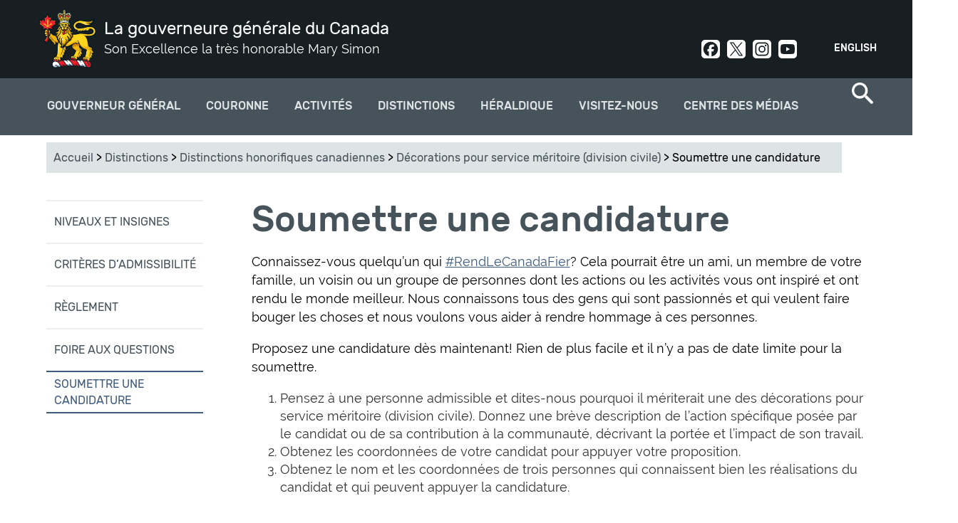

--- FILE ---
content_type: text/html; charset=utf-8
request_url: https://www.gg.ca/fr/distinctions/distinctions-canadiennes/decorations-pour-service-meritoire-division-civile/soumettre-une-candidature
body_size: 12338
content:
<!DOCTYPE html>
<!--[if lt IE 7]><html class="lt-ie9 lt-ie8 lt-ie7" lang="fr" dir="ltr"><![endif]-->
<!--[if IE 7]><html class="lt-ie9 lt-ie8" lang="fr" dir="ltr"><![endif]-->
<!--[if IE 8]><html class="lt-ie9" lang="fr" dir="ltr"><![endif]-->
<!--[if gt IE 8]><!--><html lang="fr" dir="ltr" prefix="og: http://ogp.me/ns# article: http://ogp.me/ns/article# book: http://ogp.me/ns/book# profile: http://ogp.me/ns/profile# video: http://ogp.me/ns/video# product: http://ogp.me/ns/product# content: http://purl.org/rss/1.0/modules/content/ dc: http://purl.org/dc/terms/ foaf: http://xmlns.com/foaf/0.1/ rdfs: http://www.w3.org/2000/01/rdf-schema# sioc: http://rdfs.org/sioc/ns# sioct: http://rdfs.org/sioc/types# skos: http://www.w3.org/2004/02/skos/core# xsd: http://www.w3.org/2001/XMLSchema#"><!--<![endif]-->
<head>
<meta charset="utf-8" />
<link rel="shortcut icon" href="https://www.gg.ca/sites/all/themes/osgg_full_width/favicon.ico" type="image/vnd.microsoft.icon" />
<meta name="viewport" content="width=device-width, initial-scale=1.0, user-scalable=yes" />
<meta name="description" content="Connaissez-vous quelqu’un qui #RendLeCanadaFier?" />
<meta name="MobileOptimized" content="width" />
<meta name="HandheldFriendly" content="1" />
<meta name="apple-mobile-web-app-capable" content="yes" />
<meta name="generator" content="Drupal 7 (http://drupal.org)" />
<link rel="canonical" href="https://www.gg.ca/fr/distinctions/distinctions-canadiennes/decorations-pour-service-meritoire-division-civile/soumettre-une-candidature" />
<link rel="shortlink" href="https://www.gg.ca/fr/node/9125" />
<meta property="og:site_name" content="La gouverneure générale du Canada" />
<meta property="og:type" content="article" />
<meta property="og:title" content="Soumettre une candidature" />
<meta property="og:url" content="https://www.gg.ca/fr/distinctions/distinctions-canadiennes/decorations-pour-service-meritoire-division-civile/soumettre-une-candidature" />
<meta property="og:description" content="Connaissez-vous quelqu’un qui #RendLeCanadaFier?" />
<meta property="og:updated_time" content="2025-04-17T08:15:19-04:00" />
<meta name="twitter:card" content="summary" />
<meta name="twitter:title" content="Soumettre une candidature" />
<meta name="twitter:url" content="https://www.gg.ca/fr/distinctions/distinctions-canadiennes/decorations-pour-service-meritoire-division-civile/soumettre-une-candidature" />
<meta name="twitter:description" content="Connaissez-vous quelqu’un qui #RendLeCanadaFier?" />
<meta property="article:published_time" content="2017-09-29T17:28:00-04:00" />
<meta property="article:modified_time" content="2025-04-17T08:15:19-04:00" />
<meta name="dcterms.title" content="Soumettre une candidature" />
<meta name="dcterms.creator" content="Bureau du secrétaire du gouverneur général" />
<meta name="dcterms.description" content="Connaissez-vous quelqu’un qui #RendLeCanadaFier?" />
<meta name="dcterms.type" content="Text" />
<meta name="dcterms.format" content="text/html" />
<meta name="dcterms.identifier" content="https://www.gg.ca/fr/distinctions/distinctions-canadiennes/decorations-pour-service-meritoire-division-civile/soumettre-une-candidature" />
<meta name="dcterms.language" content="fra" />
<meta name="dcterms.created" content="2017-09-29T17:28-04:00" />
<meta name="dcterms.modified" content="2025-04-17T08:15-04:00" />
<meta name="dcterms.spatial" content="Canada" />
<title>Soumettre une candidature | La gouverneure générale du Canada</title>
<link type="text/css" rel="stylesheet" href="https://www.gg.ca/sites/default/files/css/css_xE-rWrJf-fncB6ztZfd2huxqgxu4WO-qwma6Xer30m4.css" media="all" />
<link type="text/css" rel="stylesheet" href="https://www.gg.ca/sites/default/files/css/css_DHcXHPYBSjIVaCQZEG4ZlpLkvslnFlBCnQUCzlbRBio.css" media="all" />
<link type="text/css" rel="stylesheet" href="https://www.gg.ca/sites/default/files/css/css_BHJ3NNIx4HFdf3j21CaFrmkQBpgMyQLx2oVNMXFUe40.css" media="all" />
<link type="text/css" rel="stylesheet" href="https://www.gg.ca/sites/default/files/css/css_j3yj1epq62xPBM8-TobN6iub7M2CSsCwy1g3T0MDDY8.css" media="all" />
<link type="text/css" rel="stylesheet" href="https://www.gg.ca/sites/default/files/css/css_uf--z9gGcss5s-hGrBImL3Y9tWw14XGYf1k6U8EuX6w.css" media="screen" />
<link type="text/css" rel="stylesheet" href="https://www.gg.ca/sites/default/files/css/css_Z5-kuuxY1e3RYpeakE_hvT_jaS83pe-MMBJo3rMU254.css" media="print" />
<link type="text/css" rel="stylesheet" href="https://www.gg.ca/sites/default/files/css/css_lQCoGlkVBGKmE0Tdn-E8WbW4BpHfrQVKPFBgqkW1WN8.css" media="only screen" />

<!--[if lt IE 9]>
<link type="text/css" rel="stylesheet" href="https://www.gg.ca/sites/default/files/css/css_QIye3pJrGzaCW_TIVpJ5ZzZ1N80uMZjSf20oKJA-BLU.css" media="screen" />
<![endif]-->
<script type="text/javascript">
<!--//--><![CDATA[//><!--
(function(h,o,t,j,a,r){
  h.hj=h.hj||function(){(h.hj.q=h.hj.q||[]).push(arguments)};
  h._hjSettings={hjid:"1894509",hjsv:"6"};
  a=o.getElementsByTagName('head')[0];
  r=o.createElement('script');r.async=1;
  r.src=t+h._hjSettings.hjid+j+h._hjSettings.hjsv;
  a.appendChild(r);
})(window,document,'//static.hotjar.com/c/hotjar-','.js?sv=');
//--><!]]>
</script>
<script type="text/javascript" src="https://www.gg.ca/sites/default/files/js/js_1llt-gMhEYyB1iUrUNNFv553qFTKGAbfxXIBx5feVMU.js"></script>
<script type="text/javascript" src="https://www.gg.ca/sites/default/files/js/js_NLzQXzDLciZVK-EBRJtCH_e4TYFrjPoFW0CspUeCr-g.js"></script>
<script type="text/javascript" src="https://www.gg.ca/sites/default/files/js/js_Rn4P1TbenPK3mduJFQFo1ODJu5MPdfQKza8y3-rbqeM.js"></script>
<script type="text/javascript" src="https://www.googletagmanager.com/gtag/js?id=UA-31729933-9"></script>
<script type="text/javascript">
<!--//--><![CDATA[//><!--
window.dataLayer = window.dataLayer || [];function gtag(){dataLayer.push(arguments)};gtag("js", new Date());gtag("set", "developer_id.dMDhkMT", true);gtag("config", "UA-31729933-9", {"groups":"default"});gtag("config", "G-3LQQSV9M85", {"groups":"default"});
//--><!]]>
</script>
<script type="text/javascript" src="https://www.gg.ca/sites/default/files/js/js_ihlAPUmFlfhmrXDxA28qneB-s3gnvUoF9w5py711jvE.js"></script>
<script type="text/javascript">
<!--//--><![CDATA[//><!--
jQuery.extend(Drupal.settings, {"basePath":"\/","pathPrefix":"fr\/","setHasJsCookie":0,"ajaxPageState":{"theme":"osgg_full_width","theme_token":"a6sbULmhTpVnALjNiA1IVw2BY9i_gfV0TCfYzFPUt8k","jquery_version":"2.1","js":{"sites\/all\/themes\/osgg_full_width\/wet\/js\/wet-boew.js":1,"sites\/all\/modules\/custom\/osgg_wet4_lightbox\/js\/osgg_wet4_lightbox.js":1,"sites\/all\/modules\/custom\/osgg_layouts\/layouts\/panels\/osgg_footer_full_width\/osgg_footer_full_width.js":1,"sites\/all\/modules\/custom\/osgg_field_formatters\/osgg_field_formatters.js":1,"sites\/all\/modules\/custom\/osgg_layouts\/layouts\/ckeditor\/gg-wet-video-fix.js":1,"sites\/all\/modules\/custom\/osgg_layouts\/layouts\/panels\/osgg_mosaic\/panel-tweaks.js":1,"sites\/all\/modules\/custom\/osgg_theme_overrides\/theme\/js\/gg-focusable.js":1,"sites\/all\/themes\/osgg_full_width\/wet\/js\/deps\/jquery.magnific-popup.min.js":1,"sites\/all\/libraries\/stickyjs\/jquery.sticky.js":1,"0":1,"sites\/all\/modules\/contrib\/jquery_update\/replace\/jquery\/2.1\/jquery.min.js":1,"misc\/jquery-extend-3.4.0.js":1,"misc\/jquery-html-prefilter-3.5.0-backport.js":1,"misc\/jquery.once.js":1,"misc\/drupal.js":1,"sites\/all\/modules\/contrib\/jquery_update\/replace\/ui\/ui\/minified\/jquery.ui.core.min.js":1,"sites\/all\/modules\/contrib\/jquery_update\/replace\/ui\/external\/jquery.cookie.js":1,"sites\/all\/modules\/contrib\/jquery_update\/replace\/jquery.form\/4\/jquery.form.min.js":1,"misc\/form-single-submit.js":1,"misc\/ajax.js":1,"sites\/all\/modules\/contrib\/jquery_update\/js\/jquery_update.js":1,"sites\/all\/modules\/contrib\/modal_forms\/js\/modal_forms_login.js":1,"sites\/all\/modules\/contrib\/modal_forms\/js\/modal_forms_register.js":1,"public:\/\/languages\/fr_jV6tsXdCGygOWcQz2M8VGTV8VWUB3QeYyeiR9mJEA_8.js":1,"sites\/all\/libraries\/colorbox\/jquery.colorbox-min.js":1,"sites\/all\/modules\/contrib\/colorbox\/js\/colorbox.js":1,"sites\/all\/modules\/contrib\/colorbox\/styles\/default\/colorbox_style.js":1,"misc\/progress.js":1,"sites\/all\/modules\/contrib\/ctools\/js\/modal.js":1,"sites\/all\/modules\/contrib\/modal_forms\/js\/modal_forms_popup.js":1,"sites\/all\/modules\/custom\/osgg_core\/js\/osgg_core.js":1,"sites\/all\/modules\/custom\/osgg_core\/js\/facebook_sdk.js":1,"sites\/all\/modules\/custom\/osgg_webforms\/js\/osgg_webforms.js":1,"sites\/all\/modules\/contrib\/google_analytics\/googleanalytics.js":1,"https:\/\/www.googletagmanager.com\/gtag\/js?id=UA-31729933-9":1,"1":1,"sites\/all\/themes\/osgg_full_width\/scripts\/overlapping-hero.js":1,"sites\/all\/themes\/osgg_full_width\/scripts\/twitter.js":1,"sites\/all\/themes\/osgg_full_width\/scripts\/mobile-menu.js":1,"sites\/all\/themes\/osgg_full_width\/scripts\/side-menu-borders.js":1,"sites\/all\/themes\/osgg_full_width\/scripts\/numbered-paging.js":1,"sites\/all\/themes\/osgg_full_width\/scripts\/header-tweaks.js":1},"css":{"modules\/system\/system.base.css":1,"modules\/system\/system.menus.css":1,"modules\/system\/system.messages.css":1,"modules\/system\/system.theme.css":1,"misc\/ui\/jquery.ui.core.css":1,"misc\/ui\/jquery.ui.theme.css":1,"sites\/all\/modules\/contrib\/availability_calendars\/availability_calendar.base.css":1,"public:\/\/availability_calendar\/availability_calendar.css":1,"sites\/all\/modules\/contrib\/simplenews\/simplenews.css":1,"modules\/comment\/comment.css":1,"sites\/all\/modules\/contrib\/date\/date_api\/date.css":1,"sites\/all\/modules\/contrib\/date\/date_popup\/themes\/datepicker.1.7.css":1,"modules\/field\/theme\/field.css":1,"modules\/node\/node.css":1,"sites\/all\/modules\/custom\/osgg_layouts\/ds\/osgg_inspiration_item\/osgg_inspiration_item.css":1,"sites\/all\/modules\/custom\/osgg_mosaic\/osgg_mosaic.css":1,"modules\/search\/search.css":1,"modules\/user\/user.css":1,"sites\/all\/modules\/contrib\/workflow\/workflow_admin_ui\/workflow_admin_ui.css":1,"sites\/all\/modules\/contrib\/youtube\/css\/youtube.css":1,"sites\/all\/modules\/contrib\/views\/css\/views.css":1,"sites\/all\/modules\/contrib\/ckeditor\/css\/ckeditor.css":1,"sites\/all\/modules\/contrib\/media\/modules\/media_wysiwyg\/css\/media_wysiwyg.base.css":1,"sites\/all\/modules\/contrib\/colorbox\/styles\/default\/colorbox_style.css":1,"sites\/all\/modules\/contrib\/ctools\/css\/ctools.css":1,"sites\/all\/modules\/contrib\/ctools\/css\/modal.css":1,"sites\/all\/modules\/contrib\/modal_forms\/css\/modal_forms_popup.css":1,"sites\/all\/modules\/custom\/osgg_webforms\/css\/osgg-webforms.css":1,"sites\/all\/modules\/custom\/osgg_wet4_lightbox\/css\/osgg-wet4-lightbox.css":1,"sites\/all\/modules\/contrib\/panels\/css\/panels.css":1,"sites\/all\/modules\/custom\/osgg_layouts\/layouts\/panels\/osgg_footer_full_width\/osgg_footer_full_width.css":1,"modules\/locale\/locale.css":1,"sites\/all\/modules\/contrib\/nice_menus\/css\/nice_menus.css":1,"sites\/all\/modules\/contrib\/nice_menus\/css\/nice_menus_default.css":1,"sites\/all\/themes\/adaptivetheme\/at_core\/css\/at.layout.css":1,"sites\/all\/themes\/osgg_full_width\/wet\/css\/theme.css":1,"sites\/all\/themes\/osgg_full_width\/css\/osgg-fonts.css":1,"sites\/all\/themes\/osgg_full_width\/css\/global.base.css":1,"sites\/all\/themes\/osgg_full_width\/css\/global.styles.css":1,"sites\/all\/themes\/osgg_full_width\/css\/module.header.css":1,"sites\/all\/themes\/osgg_full_width\/css\/module.left-sidebar.css":1,"sites\/all\/themes\/osgg_full_width\/css\/module.footer.css":1,"sites\/all\/themes\/osgg_full_width\/css\/module.overlapping-header-template.css":1,"sites\/all\/themes\/osgg_full_width\/css\/module.regions.css":1,"sites\/all\/themes\/osgg_full_width\/css\/module.blockquote.css":1,"sites\/all\/themes\/osgg_full_width\/css\/module.search-item.css":1,"sites\/all\/themes\/osgg_full_width\/css\/module.search-result-item.css":1,"sites\/all\/themes\/osgg_full_width\/css\/module.media-center-landing.css":1,"sites\/all\/themes\/osgg_full_width\/css\/module.cta.css":1,"sites\/all\/themes\/osgg_full_width\/css\/module.styled-classes.css":1,"sites\/all\/themes\/osgg_full_width\/css\/module.recipient-profile.css":1,"sites\/all\/themes\/osgg_full_width\/css\/module.related-content.css":1,"sites\/all\/themes\/osgg_full_width\/css\/module.alternating-images.css":1,"sites\/all\/themes\/osgg_full_width\/css\/module.views.css":1,"sites\/all\/themes\/osgg_full_width\/css\/module.gmaps.css":1,"sites\/all\/themes\/osgg_full_width\/css\/module.timeline.css":1,"sites\/all\/themes\/osgg_full_width\/css\/module.frontpage.css":1,"sites\/all\/themes\/osgg_full_width\/css\/module.participant.css":1,"sites\/all\/themes\/osgg_full_width\/css\/module.participants-listing.css":1,"sites\/all\/themes\/osgg_full_width\/css\/module.spash.css":1,"sites\/all\/themes\/osgg_full_width\/css\/module.gallery.css":1,"sites\/all\/themes\/osgg_full_width\/css\/module.nominate-landing.css":1,"sites\/all\/themes\/osgg_full_width\/css\/module.contact-forms.css":1,"sites\/all\/themes\/osgg_full_width\/css\/module.subscriptions.css":1,"sites\/all\/themes\/osgg_full_width\/css\/module.search-page.css":1,"sites\/all\/themes\/osgg_full_width\/css\/module.visit-us.css":1,"sites\/all\/themes\/osgg_full_width\/css\/module.directory-of-honours.css":1,"sites\/all\/themes\/osgg_full_width\/css\/module.quicktabs.css":1,"sites\/all\/themes\/osgg_full_width\/css\/module.see-and-do.css":1,"sites\/all\/themes\/osgg_full_width\/css\/module.official-activities.css":1,"sites\/all\/themes\/osgg_full_width\/css\/owlcarousel.css":1,"sites\/all\/themes\/osgg_full_width\/css\/module.breadcrumbs.css":1,"sites\/all\/themes\/osgg_full_width\/css\/custom.styles.css":1,"sites\/all\/themes\/osgg_full_width\/css\/module.inspiration.css":1,"sites\/all\/themes\/osgg_full_width\/css\/module.pubreg.css":1,"sites\/all\/themes\/osgg_full_width\/css\/print.css":1,"public:\/\/adaptivetheme\/osgg_full_width_files\/osgg_full_width.responsive.layout.css":1,"public:\/\/adaptivetheme\/osgg_full_width_files\/osgg_full_width.responsive.styles.css":1,"public:\/\/adaptivetheme\/osgg_full_width_files\/osgg_full_width.lt-ie9.layout.css":1,"sites\/all\/themes\/osgg_full_width\/wet\/css\/ie8-theme.css":1}},"colorbox":{"opacity":"0.85","current":"{current} of {total}","previous":"\u00ab Prev","next":"Next \u00bb","close":"Close","maxWidth":"98%","maxHeight":"98%","fixed":true,"mobiledetect":true,"mobiledevicewidth":"480px"},"CToolsModal":{"loadingText":"Loading...","closeText":"Close Window","closeImage":"\u003Cimg typeof=\u0022foaf:Image\u0022 class=\u0022image-style-none\u0022 src=\u0022https:\/\/www.gg.ca\/sites\/all\/modules\/contrib\/ctools\/images\/icon-close-window.png\u0022 alt=\u0022Close window\u0022 title=\u0022Close window\u0022 \/\u003E","throbber":"\u003Cimg typeof=\u0022foaf:Image\u0022 class=\u0022image-style-none\u0022 src=\u0022https:\/\/www.gg.ca\/sites\/all\/modules\/contrib\/ctools\/images\/throbber.gif\u0022 alt=\u0022En cours de chargement\u0022 title=\u0022Loading...\u0022 \/\u003E"},"modal-popup-small":{"modalSize":{"type":"fixed","width":300,"height":300},"modalOptions":{"opacity":0.85,"background-color":"#000"},"animation":"fadeIn","modalTheme":"ModalFormsPopup","throbber":"\u003Cimg typeof=\u0022foaf:Image\u0022 class=\u0022image-style-none\u0022 src=\u0022https:\/\/www.gg.ca\/sites\/all\/modules\/contrib\/modal_forms\/images\/loading_animation.gif\u0022 alt=\u0022Loading...\u0022 title=\u0022En cours de chargement\u0022 \/\u003E","closeText":"Close"},"modal-popup-medium":{"modalSize":{"type":"fixed","width":550,"height":450},"modalOptions":{"opacity":0.85,"background-color":"#000"},"animation":"fadeIn","modalTheme":"ModalFormsPopup","throbber":"\u003Cimg typeof=\u0022foaf:Image\u0022 class=\u0022image-style-none\u0022 src=\u0022https:\/\/www.gg.ca\/sites\/all\/modules\/contrib\/modal_forms\/images\/loading_animation.gif\u0022 alt=\u0022Loading...\u0022 title=\u0022En cours de chargement\u0022 \/\u003E","closeText":"Close"},"modal-popup-large":{"modalSize":{"type":"scale","width":0.8,"height":0.8},"modalOptions":{"opacity":0.85,"background-color":"#000"},"animation":"fadeIn","modalTheme":"ModalFormsPopup","throbber":"\u003Cimg typeof=\u0022foaf:Image\u0022 class=\u0022image-style-none\u0022 src=\u0022https:\/\/www.gg.ca\/sites\/all\/modules\/contrib\/modal_forms\/images\/loading_animation.gif\u0022 alt=\u0022Loading...\u0022 title=\u0022En cours de chargement\u0022 \/\u003E","closeText":"Close"},"better_exposed_filters":{"views":{"related_content":{"displays":{"block":{"filters":[]}}}}},"googleanalytics":{"account":["UA-31729933-9","G-3LQQSV9M85"],"trackOutbound":1,"trackMailto":1,"trackDownload":1,"trackDownloadExtensions":"7z|aac|arc|arj|asf|asx|avi|bin|csv|doc(x|m)?|dot(x|m)?|exe|flv|gif|gz|gzip|hqx|jar|jpe?g|js|mp(2|3|4|e?g)|mov(ie)?|msi|msp|pdf|phps|png|ppt(x|m)?|pot(x|m)?|pps(x|m)?|ppam|sld(x|m)?|thmx|qtm?|ra(m|r)?|sea|sit|tar|tgz|torrent|txt|wav|wma|wmv|wpd|xls(x|m|b)?|xlt(x|m)|xlam|xml|z|zip","trackColorbox":1},"urlIsAjaxTrusted":{"\/fr\/search\/node":true,"\/fr\/distinctions\/distinctions-canadiennes\/decorations-pour-service-meritoire-division-civile\/soumettre-une-candidature":true},"adaptivetheme":{"osgg_full_width":{"layout_settings":{"bigscreen":"three-col-grail","tablet_landscape":"three-col-grail","tablet_portrait":"one-col-vert","smalltouch_landscape":"one-col-vert","smalltouch_portrait":"one-col-stack"},"media_query_settings":{"bigscreen":"only screen and (min-width:1025px)","tablet_landscape":"only screen and (min-width:769px) and (max-width:1024px)","tablet_portrait":"only screen and (min-width:581px) and (max-width:768px)","smalltouch_landscape":"only screen and (min-width:321px) and (max-width:580px)","smalltouch_portrait":"only screen and (min-width:321px) and (max-width:580px)"}}}});
//--><!]]>
</script>
<!--[if lt IE 9]>
<script src="https://www.gg.ca/sites/all/themes/osgg_full_width/wet/js/ie8-wet-boew2.js?t8k8r3"></script>
<script src="https://www.gg.ca/sites/all/themes/adaptivetheme/at_core/scripts/html5.js?t8k8r3"></script>
<![endif]-->
</head>
<body class="html not-front not-logged-in one-sidebar sidebar-first page-node page-node- page-node-9125 node-type-page i18n-fr atr-7.x-3.x">
  <div id="skip-link" class="nocontent">
    <a href="#main-content" class="element-invisible element-focusable">Aller au contenu principal</a>
  </div>
    <div id="page-wrapper">
  <div id="page" class=" page">

    <!-- !Leaderboard Region -->
    
    <header id="header" class="clearfix" role="banner">
      <div id="header-inner-wrapper">

                  <!-- !Branding -->
          <div id="branding" class="branding-elements clearfix">

                          <div id="logo">
                <a href="/fr"><img class="site-logo" typeof="foaf:Image" src="https://www.gg.ca/sites/all/themes/osgg_full_width/images/viceregal-lion-01.png" alt="La gouverneure générale du Canada" /></a>              </div>
            
                          <!-- !Site name and Slogan -->
              <div class="h-group" id="name-and-slogan">

                                  <h1 id="site-name"><a href="/fr" title="Page d&#039;accueil">La gouverneure générale du Canada</a></h1>
                
                                  <h2 id="site-slogan">Son Excellence la très honorable Mary Simon</h2>
                
              </div>
            
          </div>
        
        <!-- !Header Region -->
        <div class="region region-header"><div class="region-inner clearfix"><section id="block-locale-language" class="block block-locale odd first block-count-1 block-region-header block-language"  role="complementary"><div class="block-inner clearfix">  
      <h2 class="block-title">Langues</h2>
  
  <div class="block-content content"><ul class="language-switcher-locale-url"><li class="en first"><a href="/en/honours/canadian-honours/meritorious-service-decorations-civil-division/nominate-someone" class="language-link" xml:lang="en">English</a></li><li class="fr last active"><a href="/fr/distinctions/distinctions-canadiennes/decorations-pour-service-meritoire-division-civile/soumettre-une-candidature" class="language-link active" xml:lang="fr">Français</a></li></ul></div>
  </div></section><div id="block-block-5" class="block block-block social-header no-title even last block-count-2 block-region-header block-5" ><div class="block-inner clearfix">  
  
  <div class="block-content content"><div><a class="social-link social-facebook" href="https://www.facebook.com/GouverneurGeneralCanada" rel="noopener" target="_blank">Facebook</a><a class="social-link social-twit" href="https://twitter.com/CanadaGG" rel="noopener" target="_blank">Twitter</a><a class="social-link social-instagram" href="https://www.instagram.com/GouverneurGeneralCanada/" rel="noopener" target="_blank">Instagram</a><a class="social-link social-youtube" href="http://www.youtube.com/user/CanadaGG" rel="noopener" target="_blank">Youtube</a></div>
</div>
  </div></div></div></div>      </div>
    </header>

    <!-- !Navigation -->
    <div>
    <div id="menu-container">
    <div id="menu-bar" class="nav clearfix"><nav id="block-nice-menus-2" class="block block-nice-menus osgg-top-menu-nice no-title menu-wrapper menu-bar-wrapper clearfix odd first block-count-3 block-region-menu-bar block-2" >  
  
  <ul class="nice-menu nice-menu-down nice-menu-main-menu" id="nice-menu-2"><li class="menu-1569 menuparent  menu-path-node-57 first odd  menu-depth-1 menu-item-1569"><a href="/fr/gouverneur-general">Gouverneur général</a><ul><li class="menu-3977 menuparent  menu-path-node-14427 first odd  menu-depth-2 menu-item-3977"><a href="/fr/gouverneur-general/gouverneure-g%C3%A9n%C3%A9rale-mary-simon">Gouverneure générale Mary Simon</a><ul><li class="menu-3935 menu-path-node-14390 first odd  menu-depth-3 menu-item-3935"><a href="/fr/gouverneur-general/gouverneure-generale-mary-may-simon/biographie">Biographie</a></li><li class="menu-3979 menu-path-node-14417  even  menu-depth-3 menu-item-3979"><a href="/fr/gouverneur-general/gouverneure-generale-mary-simon/photo-officielle">Photo officielle</a></li><li class="menu-4057 menu-path-node-14980  odd  menu-depth-3 menu-item-4057"><a href="/fr/gouverneur-general/gouverneure-g%C3%A9n%C3%A9rale-mary-simon/armoiries">Armoiries</a></li><li class="menu-3978 menu-path-node-14426  even  menu-depth-3 menu-item-3978"><a href="/fr/gouverneur-general/gouverneure-generale-mary-simon/insignes">Insignes</a></li><li class="menu-3982 menu-path-node-14469  odd last menu-depth-3 menu-item-3982"><a href="/fr/gouverneur-general/gouverneure-generale-mary-simon/son-excellence-whit-fraser">Son Excellence Whit Fraser, C.C.</a></li></ul></li><li class="menu-2096 menuparent  menu-path-node-73  even  menu-depth-2 menu-item-2096"><a href="/fr/gouverneur-general/role-et-responsabilites">Rôle et responsabilités</a><ul><li class="menu-2242 menu-path-node-82 first odd  menu-depth-3 menu-item-2242"><a href="/fr/gouverneur-general/role-et-responsabilites/responsabilites-constitutionnelles">Responsabilités constitutionnelles</a></li><li class="menu-2243 menu-path-node-83  even  menu-depth-3 menu-item-2243"><a href="/fr/gouverneur-general/role-et-responsabilit%C3%A9s/commandante-en-chef">Commandante en chef</a></li><li class="menu-2244 menu-path-node-84  odd  menu-depth-3 menu-item-2244"><a href="/fr/gouverneur-general/role-et-responsabilites/representer-le-canada">Représenter le Canada</a></li><li class="menu-2245 menu-path-node-85  even  menu-depth-3 menu-item-2245"><a href="/fr/gouverneur-general/role-et-responsabilites/reconnaitre-lexcellence">Reconnaître l'excellence</a></li><li class="menu-2246 menu-path-node-86  odd last menu-depth-3 menu-item-2246"><a href="/fr/gouverneur-general/role-et-responsabilites/rapprocher-les-canadiens">Rapprocher les Canadiens</a></li></ul></li><li class="menu-2091 menuparent  menu-path-node-9147  odd  menu-depth-2 menu-item-2091"><a href="/fr/gouverneur-general/priorites">Priorités</a><ul><li class="menu-4366 menu-path-node-15747 first odd  menu-depth-3 menu-item-4366"><a href="/fr/gouverneur-general/priorites/la-reconciliation">La réconciliation</a></li><li class="menu-4367 menu-path-node-15748  even  menu-depth-3 menu-item-4367"><a href="/fr/gouverneur-general/priorites/la-sante-mentale-et-le-bien-etre">La santé mentale et le bien-être</a></li><li class="menu-4368 menu-path-node-15749  odd  menu-depth-3 menu-item-4368"><a href="/fr/gouverneur-general/priorites/la-diversite-et-linclusion">La diversité et l'inclusion</a></li><li class="menu-4369 menu-path-node-15751  even last menu-depth-3 menu-item-4369"><a href="/fr/gouverneur-general/priorites/la-nature-et-lenvironnement">La nature et l'environnement</a></li></ul></li><li class="menu-1938 menu-path-node-354  even last menu-depth-2 menu-item-1938"><a href="/fr/gouverneur-general/anciens-gouverneurs-generaux">Anciens gouverneurs généraux</a></li></ul></li><li class="menu-1600 menuparent  menu-path-node-92  even  menu-depth-1 menu-item-1600"><a href="/fr/couronne">Couronne</a><ul><li class="menu-3999 menu-path-node-14612 first odd  menu-depth-2 menu-item-3999"><a href="/fr/couronne/souverain-et-famille-royale">Souverain et famille royale</a></li><li class="menu-4042 menu-path-node-14893  even  menu-depth-2 menu-item-4042"><a href="/fr/couronne/hommage-sa-majeste-la-reine">Hommage à la reine Elizabeth II</a></li><li class="menu-4189 menu-path-node-15163  odd  menu-depth-2 menu-item-4189"><a href="/fr/activites/2023/ceremonie-de-couronnement-de-sa-majeste-le-roi-charles-iii">Cérémonie de couronnement </a></li><li class="menu-4361 menu-path-node-15726  even  menu-depth-2 menu-item-4361"><a href="/fr/couronne/ceremonies-remise-medaille-du-couronnement-roi-charles-iii">Cérémonies - Médaille du couronnement</a></li><li class="menu-1602 menu-path-node-94  odd last menu-depth-2 menu-item-1602"><a href="/fr/couronne/representants-vice-royaux">Représentants vice-royaux</a></li></ul></li><li class="menu-1578 menu-path-node-74  odd  menu-depth-1 menu-item-1578"><a href="/fr/activites">Activités</a></li><li class="menu-1568 menuparent  menu-path-node-60 active-trail  even  menu-depth-1 menu-item-1568"><a href="/fr/distinctions">Distinctions</a><ul><li class="menu-1642 menuparent  menu-path-node-109 active-trail first odd  menu-depth-2 menu-item-1642"><a href="/fr/distinctions/distinctions-canadiennes">Distinctions Canadiennes</a><ul><li class="menu-1881 menu-path-node-348 first odd  menu-depth-3 menu-item-1881"><a href="/fr/distinctions/distinctions-canadiennes/ordre-du-canada">Ordre du Canada</a></li><li class="menu-1884 menu-path-node-351  even  menu-depth-3 menu-item-1884"><a href="/fr/distinctions/distinctions-canadiennes/decorations-pour-actes-de-bravoure">Décorations pour actes de bravoure</a></li><li class="menu-1883 menu-path-node-350 active-trail  odd  menu-depth-3 menu-item-1883"><a href="/fr/distinctions/distinctions-canadiennes/decorations-pour-service-meritoire-division-civile">Décorations pour service méritoire (division civile)</a></li><li class="menu-1885 menu-path-node-352  even  menu-depth-3 menu-item-1885"><a href="/fr/distinctions/distinctions-canadiennes/medaille-polaire">Médaille polaire</a></li><li class="menu-1882 menu-path-node-349  odd  menu-depth-3 menu-item-1882"><a href="/fr/distinctions/distinctions-canadiennes/medaille-du-souverain-pour-les-benevoles">Médaille du souverain pour les bénévoles</a></li><li class="menu-1751 menu-path-node-327  even last menu-depth-3 menu-item-1751"><a href="/fr/distinctions/distinctions-canadiennes/repertoire-des-distinctions-honorifiques">Répertoire des distinctions honorifiques</a></li></ul></li><li class="menu-1962 menuparent  menu-path-node-383  even  menu-depth-2 menu-item-1962"><a href="/fr/distinctions/prix-du-gouverneur-general">Prix du Gouverneur général</a><ul><li class="menu-2272 menu-path-node-9163 first odd  menu-depth-3 menu-item-2272"><a href="/fr/distinctions/prix-du-gouverneur-general/medaille-academique-du-gouverneur-general">Médaille académique</a></li><li class="menu-2275 menu-path-node-9166  even  menu-depth-3 menu-item-2275"><a href="/fr/distinctions/prix-du-gouverneur-general/prix-en-arts">Prix en arts</a></li><li class="menu-2276 menu-path-node-9161  odd last menu-depth-3 menu-item-2276"><a href="/fr/distinctions/prix-du-gouverneur-general/prix-en-sciences-humaines-et-appliquees">Prix en sciences humaines et appliquées</a></li></ul></li><li class="menu-1960 menu-path-node-321  odd  menu-depth-2 menu-item-1960"><a href="/fr/distinctions/soumettre-une-candidature">Soumettre une candidature</a></li><li class="menu-2837 menu-path-node-13017  even last menu-depth-2 menu-item-2837"><a href="/fr/distinctions/recipiendaires">Trouver un récipiendaire</a></li></ul></li><li class="menu-3910 menuparent  menu-path-node-14357  odd  menu-depth-1 menu-item-3910"><a href="/fr/heraldique">Héraldique</a><ul><li class="menu-3911 menuparent  menu-path-node-14358 first odd  menu-depth-2 menu-item-3911"><a href="/fr/heraldique/concession-darmoiries-drapeaux-et-insignes">Concession d'armoiries, drapeaux et insignes</a><ul><li class="menu-3912 menu-path-node-14359 first odd  menu-depth-3 menu-item-3912"><a href="/fr/heraldique/concession-d-armoiries-drapeaux-et-insignes/osez-vous-raconter">Osez vous raconter</a></li><li class="menu-3913 menu-path-node-14360  even  menu-depth-3 menu-item-3913"><a href="/fr/heraldique/concession-d-armoiries-drapeaux-et-insignes/formulaire-de-demande-et-documents-requis">Formulaire de demande et documents requis</a></li><li class="menu-3914 menu-path-node-14361  odd  menu-depth-3 menu-item-3914"><a href="/fr/heraldique/concession-d-armoiries-drapeaux-et-insignes/formats-de-lettres-patentes">Formats de lettres patentes</a></li><li class="menu-3915 menu-path-node-14362  even  menu-depth-3 menu-item-3915"><a href="/fr/heraldique/concession-d-armoiries-drapeaux-et-insignes/lautorite-heraldique-du-canada-liste-de-prix">Liste de prix</a></li><li class="menu-3916 menu-path-node-14363  odd last menu-depth-3 menu-item-3916"><a href="/fr/heraldique/concession-d-armoiries-drapeaux-et-insignes/protection-de-lheraldique-canadienne-en-vertu-de-la-loi-sur-les-marques-de-commerce">Protection en vertu de la Loi sur les marques de commerce</a></li></ul></li><li class="menu-3937 menu-path-node-14392  even  menu-depth-2 menu-item-3937"><a href="/fr/heraldique/enregistrement-d-armoiries-drapeaux-et-insignes-existants">Enregistrement d'armoiries, drapeaux et insignes existants</a></li><li class="menu-3917 menu-path-node-14364  odd  menu-depth-2 menu-item-3917"><a href="/fr/heraldique/autorite-heraldique-du-canada">Autorité héraldique du Canada</a></li><li class="menu-2886 menu-path-node-14211  even  menu-depth-2 menu-item-2886"><a href="/fr/heraldique/registre-public">Registre public des armoiries, drapeaux et insignes du Canada</a></li><li class="menu-3918 menuparent  menu-path-node-14365  odd last menu-depth-2 menu-item-3918"><a href="/fr/heraldique/emblemes-royaux-et-vice-royaux">Emblèmes royaux et vice-royaux</a><ul><li class="menu-3920 menu-path-node-14367 first odd  menu-depth-3 menu-item-3920"><a href="/fr/heraldique/emblemes-royaux-et-vice-royaux/couronne-royale">Couronne royale</a></li><li class="menu-4088 menu-path-node-15180  even  menu-depth-3 menu-item-4088"><a href="/fr/heraldique/emblemes-royaux-et-vice-royaux/drapeau-du-souverain-pour-le-canada">Drapeau du souverain pour le Canada</a></li><li class="menu-3919 menu-path-node-14366  odd  menu-depth-3 menu-item-3919"><a href="/fr/heraldique/emblemes-royaux-et-vice-royaux/drapeau-du-gouverneur-general">Drapeau du gouverneur général</a></li><li class="menu-4378 menu-path-node-15826  even  menu-depth-3 menu-item-4378"><a href="/fr/heraldique/emblemes-royaux-et-vice-royaux/grand-sceau-canada">Grand sceau du Canada</a></li><li class="menu-3921 menu-path-node-14368  odd last menu-depth-3 menu-item-3921"><a href="/fr/heraldique/emblemes-royaux-et-vice-royaux/salut-vice-royal">Salut vice-royal</a></li></ul></li></ul></li><li class="menu-1571 menuparent  menu-path-node-62  even  menu-depth-1 menu-item-1571"><a href="/fr/visitez-nous">Visitez-nous</a><ul><li class="menu-1608 menuparent  menu-path-node-100 first odd  menu-depth-2 menu-item-1608"><a href="/fr/visitez-nous/rideau-hall">Rideau Hall</a><ul><li class="menu-4374 menu-path-node-15799 first odd  menu-depth-3 menu-item-4374"><a href="/fr/visitez-nous/rideau-hall/evenements">Événements</a></li><li class="menu-1940 menu-path-node-363  even  menu-depth-3 menu-item-1940"><a href="/fr/visitez-nous/rideau-hall/voir-et-faire">À voir et à faire</a></li><li class="menu-1941 menu-path-node-364  odd  menu-depth-3 menu-item-1941"><a href="/fr/visitez-nous/rideau-hall/planifier-votre-visite">Planifier votre visite (Ottawa)</a></li><li class="menu-4050 menu-path-node-12820  even  menu-depth-3 menu-item-4050"><a href="/fr/visitez-nous/rideau-hall/histoire-rideau-hall">Histoire de Rideau Hall</a></li><li class="menu-1942 menu-path-node-365  odd last menu-depth-3 menu-item-1942"><a href="/fr/visitez-nous/rideau-hall/devenir-guide-interprete">Devenir guide-interprète</a></li></ul></li><li class="menu-1609 menuparent  menu-path-node-101  even  menu-depth-2 menu-item-1609"><a href="/fr/visitez-nous/la-citadelle">Citadelle</a><ul><li class="menu-1952 menu-path-node-375 first odd  menu-depth-3 menu-item-1952"><a href="/fr/visitez-nous/la-citadelle/voir-et-faire">À voir et à faire</a></li><li class="menu-2537 menu-path-node-379  even  menu-depth-3 menu-item-2537"><a href="/fr/visitez-nous/la-citadelle/planifiez-votre-visite">Planifier votre visite (Québec)</a></li><li class="menu-4049 menu-path-node-12821  odd  menu-depth-3 menu-item-4049"><a href="/fr/visitez-nous/la-citadelle/histoire-citadelle">Histoire de la résidence à la Citadelle</a></li><li class="menu-1957 menu-path-node-380  even last menu-depth-3 menu-item-1957"><a href="/fr/visitez-nous/la-citadelle/devenir-guide-interprete">Devenir guide-interprète</a></li></ul></li><li class="menu-4039 menuparent  menu-path-node-14878  odd last menu-depth-2 menu-item-4039"><a href="/fr/visitez-nous/collections-expositions">Collections et expositions</a><ul><li class="menu-4186 menu-path-node-15523 first odd  menu-depth-3 menu-item-4186"><a href="/fr/visitez-nous/collections-et-expositions/art-autochtone-rideau-hall">Art autochtone à Rideau Hall</a></li><li class="menu-4058 menu-path-node-14983  even last menu-depth-3 menu-item-4058"><a href="/fr/visitez-nous/collections-expositions/150-ans-presence-vice-royale-citadelle-quebec">150 ans de présence vice-royale à la Citadelle de Québec</a></li></ul></li></ul></li><li class="menu-4008 menu-path-node-357  odd last menu-depth-1 menu-item-4008"><a href="/fr/media">Centre des médias</a></li></ul>

  </nav><section id="block-search-api-page-search" class="block block-search-api-page menu-wrapper menu-bar-wrapper clearfix even last block-count-4 block-region-menu-bar block-search" >  
      <h2 class="element-invisible block-title">Rechercher</h2>
  
  <form action="/fr/distinctions/distinctions-canadiennes/decorations-pour-service-meritoire-division-civile/soumettre-une-candidature" method="post" id="search-api-page-search-form-search" accept-charset="UTF-8"><div><div class="form-item form-type-textfield form-item-keys-2">
  <label class="element-invisible" for="edit-keys-2">Saisissez vos mots-clés </label>
 <input placeholder="Saisissez vos mots-clés" type="text" id="edit-keys-2" name="keys_2" value="" size="15" maxlength="128" class="form-text" />
</div>
<input type="hidden" name="id" value="2" />
<input type="submit" id="edit-submit-2" name="op" value="Rechercher" class="form-submit" /><input type="hidden" name="form_build_id" value="form-2EILQDiyLEMuTRst9NFww9bTv0Ns5eYAl_qUkUuJSf8" />
<input type="hidden" name="form_id" value="search_api_page_search_form_search" />
</div></form>
  </section></div>            </div>
        </div>
    <div class="main-body container-fluid">
        <div class="row">
        <div class="col-md-12">
    <!-- !Breadcrumbs -->
    

    <div class="region region-breadcrumbs"><div class="region-inner clearfix"><div id="block-easy-breadcrumb-easy-breadcrumb" class="block block-easy-breadcrumb breadcrumbs no-title odd first last block-count-5 block-region-breadcrumbs block-easy-breadcrumb" ><div class="block-inner clearfix">  
  
  <div class="block-content content">  <div itemscope class="easy-breadcrumb" itemtype="http://data-vocabulary.org/Breadcrumb">
         <span class='breadcrumbs-inner'> <span itemprop="title"><a href="/fr" class="easy-breadcrumb_segment easy-breadcrumb_segment-front">Accueil</a></span>               <span class="easy-breadcrumb_segment-separator">&gt;</span>
                <span itemprop="title"><a href="/fr/distinctions" class="easy-breadcrumb_segment easy-breadcrumb_segment-1">Distinctions</a></span>               <span class="easy-breadcrumb_segment-separator">&gt;</span>
                <span itemprop="title"><a href="/fr/distinctions/distinctions-canadiennes" class="easy-breadcrumb_segment easy-breadcrumb_segment-2">Distinctions honorifiques canadiennes</a></span>               <span class="easy-breadcrumb_segment-separator">&gt;</span>
                <span itemprop="title"><a href="/fr/distinctions/distinctions-canadiennes/decorations-pour-service-meritoire-division-civile" class="easy-breadcrumb_segment easy-breadcrumb_segment-3">Décorations pour service méritoire (division civile)</a></span>               <span class="easy-breadcrumb_segment-separator">&gt;</span>
                <span class="easy-breadcrumb_segment easy-breadcrumb_segment-title" itemprop="title">Soumettre une candidature</span>           </div'> </div>
</div>
  </div></div></div></div>

    


    <!-- !Messages and Help -->
        
    <!-- !Secondary Content Region -->
    
    <div id="columns" class="columns clearfix">
            <div class="region region-sidebar-first sidebar"><div class="region-inner clearfix"><nav id="block-menu-block-2" class="block block-menu-block no-title odd first last block-count-6 block-region-sidebar-first block-2"  role="navigation"><div class="block-inner clearfix">  
  
  <div class="block-content content"><div class="menu-block-wrapper menu-block-2 menu-name-main-menu parent-mlid-0 menu-level-4">
  <ul class="menu clearfix"><li class="first leaf menu-mlid-2056 menu-depth-4 menu-item-2056"><a href="/fr/distinctions/distinctions-canadiennes/decorations-pour-service-meritoire-division-civile/niveaux-et-insignes">Niveaux et insignes</a></li><li class="leaf menu-mlid-2559 menu-depth-4 menu-item-2559"><a href="/fr/distinctions/distinctions-canadiennes/decorations-pour-service-meritoire-division-civile/criteres-dadmissibilite">Critères d’admissibilité</a></li><li class="leaf menu-mlid-2055 menu-depth-4 menu-item-2055"><a href="/fr/distinctions/distinctions-canadiennes/decorations-pour-service-meritoire-division-civile/reglement">Règlement</a></li><li class="leaf menu-mlid-2054 menu-depth-4 menu-item-2054"><a href="/fr/distinctions/distinctions-canadiennes/decorations-pour-service-meritoire-division-civile/foire-aux-questions">Foire aux questions</a></li><li class="last leaf active-trail active menu-mlid-2047 menu-depth-4 menu-item-2047"><a href="/fr/distinctions/distinctions-canadiennes/decorations-pour-service-meritoire-division-civile/soumettre-une-candidature" class="active-trail active">Soumettre une candidature</a></li></ul></div>
</div>
  </div></nav></div></div>
      <main id="content-column" class="content-column" role="main">
           <!-- !Main Content Header -->
                          <header id="main-content-header" class="clearfix">

                                                    <h1 id="page-title">
                    Soumettre une candidature                  </h1>
                                  
                
              </header>
                                <div class="content-inner">

          <!-- !Highlighted region -->
          
          <section id="main-content">



            <!-- !Main Content -->
                          <div id="content" class="region">
                <div id="block-system-main" class="block block-system no-title odd first block-count-7 block-region-content block-main" >  
  
  <div  about="/fr/distinctions/distinctions-canadiennes/decorations-pour-service-meritoire-division-civile/soumettre-une-candidature" typeof="foaf:Document" role="article" class="ds-1col node node-page article odd node-lang-en node-full view-mode-full  clearfix">

  
  <div class="field field-name-body field-type-text-with-summary field-label-hidden view-mode-full"><div class="field-items"><div class="field-item even" property="content:encoded"><p>Connaissez-vous quelqu’un qui <a href="https://twitter.com/search?q=%23RendLeCanadaFier">#RendLeCanadaFier</a>? Cela pourrait être un ami, un membre de votre famille, un voisin ou un groupe de personnes dont les actions ou les activités vous ont inspiré et ont rendu le monde meilleur. Nous connaissons tous des gens qui sont passionnés et qui veulent faire bouger les choses et nous voulons vous aider à rendre hommage à ces personnes.</p>

<p>Proposez une candidature dès maintenant! Rien de plus facile et il n’y a pas de date limite pour la soumettre.</p>

<ol>
	<li>Pensez à une personne admissible et dites-nous pourquoi il mériterait une des décorations pour service méritoire (division civile). Donnez une brève description de l’action spécifique posée par le candidat ou de sa contribution à la communauté, décrivant la portée et l’impact de son travail.</li>
	<li>Obtenez les coordonnées de votre candidat pour appuyer votre proposition.</li>
	<li>Obtenez le nom et les coordonnées de trois personnes qui connaissent bien les réalisations du candidat et qui peuvent appuyer la candidature.</li>
</ol>

<p>Vous êtes maintenant prêt à soumettre la candidature.</p>

<h2>Assurer la confidentialité</h2>

<p>Les mises en candidature doivent demeurer confidentielles afin d’éviter les déceptions si la candidature n’est pas retenue. Nous vous demandons donc de ne pas en informer le candidat ni de lancer une campagne de lettres d’appuis. Dans cette même optique, la Chancellerie des distinctions honorifiques ne répondra qu’aux questions de l’auteur de la mise en candidature dont le nom figure sur le formulaire.</p>

<p>Veuillez noter que les renseignements que vous fournissez en ligne sont sécurisés et ne seront pas transmis à des tiers.</p>

<p><span class="cta-button-wrapper"><a class="cta-button" href="/fr/nominate/dsm-c" role="button"><span class="cta-text">Soumettre une candidature</span></a></span></p>
<!--p><span class="cta-button-wrapper"><a class="cta-button" href="/sites/default/files/pdf/forms/nomination_candidature_msd_2014f_02.pdf" role="button" target="_blank"><span class="cta-text">Soumettre une candidature</span></a></span></p-->

<p>Vous avez des questions? Consultez notre <a href="/sites/default/files/media/honours/pdf/msd-booklet2018fr_02lr.pdf">guide de mise en candidature</a>.</p>
</div></div></div></div>


  </div><section id="block-block-65" class="block block-block even last block-count-8 block-region-content block-65" >  
      <h2 class="block-title">Proposeur inscrit</h2>
  
  <p>Si vous faites déjà partie des proposeurs inscrits, veuillez  <a class="ctools-use-modal" href="/en/modal_forms/nojs/login">vous connecter à votre compte</a>.</p>

<p>Il n’est pas nécessaire de créer un compte pour présenter une candidature. Vous pourriez cependant créer un compte si vous envisagez de présenter plus d’un formulaire de mise en candidature. Veuillez noter que vous devez soumettre au moins une candidature avant de pouvoir créer votre compte. Après avoir soumis votre première candidature, vous recevrez un message vous offrant l’option de créer un compte. Vous pourrez ainsi profiter des avantages suivants :</p>

<ul>
	<li>Vous n’aurez qu’à inscrire une seule fois vos renseignements personnels : ils s’ajouteront automatiquement à la section appropriée du formulaire à chaque nouvelle proposition.</li>
	<li>Vous pourrez suivre la progression de chaque proposition que vous aurez créée. Pour des raisons de confidentialité, vous ne pourrez avoir accès à vos propositions de candidature une fois soumises.</li>
</ul>

<p>Les renseignements personnels fournis dans le présent site sont gardés en sécurité et demeurent strictement confidentiels. Pour en savoir plus, veuillez consulter notre section <a href="/fr/bureau/confidentialite">Confidentialité</a></p>

  </section>              </div>
            
            <!-- !Feed Icons -->
            


          </section><!-- /end #main-content -->

          <!-- !Content Aside Region-->
          
        </div><!-- /end .content-inner -->
      </main><!-- /end #content-column -->

      <!-- !Sidebar Regions -->
      
    </div><!-- /end #columns -->
    </div>
    <!-- !Tertiary Content Region -->
      </div>
  </div>
    <!-- !Footer -->
          <footer id="footer" class="clearfix" role="contentinfo">
        <div class="region region-footer"><div class="region-inner clearfix"><div id="block-panels-mini-footer-full-width" class="block block-panels-mini no-title odd first last block-count-9 block-region-footer block-footer-full-width" >  
  
  <div class="block-content content"><div class="panel-osgg-footer clearfix panel-display" id="mini-panel-footer_full_width">
      <div class="osgg-footer-top panel-panel">
      <div class="inside"><div class="panel-pane pane-custom pane-1 no-title block">
  <div class="block-inner clearfix">
    
            
    
    <div class="block-content">
      <div class="nothing"><span class="cta-button-wrapper"><a class="cta-button go-to-top" dir="ltr" href="#" role="button" title="Retourner au haut de la page." lang="fr" xml:lang="fr"><span class="cta-text">Haut</span></a></span></div>    </div>

    
    
  </div>
</div>
<div class="panel-separator"></div><div class="panel-pane pane-block pane-osgg-social-osgg-social even pane-osgg-social no-title block">
  <div class="block-inner clearfix">
    
            
    
    <div class="block-content">
      <div class="nothing"><span class="cta-button-wrapper"><a class="wb-lbx cta-button share-this-page" title="Partager cette page avec vos amis" role="button" href="#social-section"><span class="cta-text">Partager</span></a></span></div><section id="social-section" class="mfp-hide modal-dialog modal-content overlay-def"><header class="modal-header"><h2 class="modal-title">Partager cette page avec vos amis</h2></header><div class="modal-body"><div class="social-share-buttons" role="complementary"><span class="social-share-buttons-label" aria-hidden="TRUE">Partager cette page sur</span><a href="https://twitter.com/share?url=https%3A//www.gg.ca/fr/distinctions/distinctions-canadiennes/decorations-pour-service-meritoire-division-civile/soumettre-une-candidature&amp;text=Soumettre%20une%20candidature" onclick="javascript:window.open(this.href, &#039;&#039;, &#039;menubar=no,toolbar=no,resizable=yes,scrollbars=yes,height=600,width=600&#039;);return false;" class="share-button-twitter" title="Twitter">Partager cette page sur</a><a href="https://www.facebook.com/sharer/sharer.php?u=https%3A//www.gg.ca/fr/distinctions/distinctions-canadiennes/decorations-pour-service-meritoire-division-civile/soumettre-une-candidature" onclick="javascript:window.open(this.href, &#039;&#039;, &#039;menubar=no,toolbar=no,resizable=yes,scrollbars=yes,height=600,width=600&#039;);return false;" class="share-button-facebook" title="Facebook">Partager cette page sur</a><a href="https://www.linkedin.com/shareArticle?url=https%3A//www.gg.ca/fr/distinctions/distinctions-canadiennes/decorations-pour-service-meritoire-division-civile/soumettre-une-candidature&amp;mini=true&amp;title=Soumettre%20une%20candidature" onclick="javascript:window.open(this.href, &#039;&#039;, &#039;menubar=no,toolbar=no,resizable=yes,scrollbars=yes,height=600,width=600&#039;);return false;" class="share-button-linkedin" title="Linkedin">Partager cette page sur</a></div></div></section>    </div>

    
    
  </div>
</div>
</div>
    </div>
      <div class="osgg-footer-bottom">
    <div class="osgg-footer-menu  panel-panel">
      <div class="inside"><section class="panel-pane pane-block pane-menu-menu-media-centre pane-menu block">
  <div class="block-inner clearfix">
    
              <h2 class="pane-title block-title">Médias</h2>
        
    
    <div class="block-content">
      <ul class="menu clearfix"><li class="first leaf menu-depth-1 menu-item-1542"><a href="/fr/media/bureau-presse">Bureau de presse</a></li><li class="leaf menu-depth-1 menu-item-1999"><a href="/fr/media/medias-sociaux">Médias sociaux</a></li><li class="last leaf menu-depth-1 menu-item-2851"><a href="/fr/media/abonnement">S'abonner</a></li></ul>    </div>

    
    
  </div>
</section>
<div class="panel-separator"></div><section class="panel-pane pane-block pane-menu-menu-learning pane-menu block">
  <div class="block-inner clearfix">
    
              <h2 class="pane-title block-title">Ressources</h2>
        
    
    <div class="block-content">
      <ul class="menu clearfix"><li class="first leaf menu-depth-1 menu-item-2441"><a href="/fr/centre-des-ressources?qt-resource_centre_quicktabs_en=0" id="quicktabs-tab-resource_centre_quicktabs_en-0" class="quicktabs-tab-view-resource-centre-block-2">Distinctions</a></li><li class="leaf menu-depth-1 menu-item-2443"><a href="/fr/centre-des-ressources?qt-resource_centre_quicktabs_en=1" id="quicktabs-tab-resource_centre_quicktabs_en-1" class="quicktabs-tab-view-resource-centre-block-5">Héraldique</a></li><li class="last leaf menu-depth-1 menu-item-4059"><a href="/fr/centre-des-ressources?qt-resource_centre_quicktabs_en=2#qt-resource_centre_quicktabs_en" class="quicktabs-tab-view-resource-centre-block-4">Ressources éducatives</a></li></ul>    </div>

    
    
  </div>
</section>
<div class="panel-separator"></div><section class="panel-pane pane-block pane-menu-menu-the-office pane-menu block">
  <div class="block-inner clearfix">
    
              <h2 class="pane-title block-title">Le Bureau</h2>
        
    
    <div class="block-content">
      <ul class="menu clearfix"><li class="first leaf menu-depth-1 menu-item-1858"><a href="/fr/le-bureau">À propos du Bureau</a></li><li class="leaf menu-depth-1 menu-item-4006"><a href="/fr/le-bureau/rapports">Rapports</a></li><li class="leaf menu-depth-1 menu-item-1958"><a href="/fr/le-bureau/avis">Avis</a></li><li class="last leaf menu-depth-1 menu-item-1959"><a href="/fr/le-bureau/confidentialite">Confidentialité</a></li></ul>    </div>

    
    
  </div>
</section>
<div class="panel-separator"></div><section class="panel-pane pane-block pane-menu-menu-contact-us pane-menu block">
  <div class="block-inner clearfix">
    
              <h2 class="pane-title block-title">Nous joindre</h2>
        
    
    <div class="block-content">
      <ul class="menu clearfix"><li class="first leaf menu-depth-1 menu-item-2260"><a href="/fr/nous-joindre/demandes-generales">Pour nous joindre</a></li><li class="leaf menu-depth-1 menu-item-2261"><a href="/fr/nous-joindre/inviter-la-gouverneure-generale"> Inviter la gouverneure générale
</a></li><li class="leaf menu-depth-1 menu-item-2262"><a href="/fr/nous-joindre/patronage-vice-royal">Demander le patronage vice-royal</a></li><li class="leaf menu-depth-1 menu-item-2263"><a href="/fr/nous-joindre/voeux-anniversaire">Demander des vœux d'anniversaire</a></li><li class="last leaf menu-depth-1 menu-item-2281"><a href="/fr/nous-joindre/messages-occasions-speciales">Demander un message</a></li></ul>    </div>

    
    
  </div>
</section>
</div>
    </div>
  </div>
  </div>
</div>
  </div></div></div>              </footer>
      </div>
</div>
  <script type="text/javascript" src="https://www.gg.ca/sites/all/themes/osgg_full_width/wet/js/wet-boew.js?t8k8r3"></script>
<script type="text/javascript" src="https://www.gg.ca/sites/default/files/js/js_GmZgqrnEj7D5WBw06ELrxEfgBKXNYEpnTrKIY63z_AE.js"></script>
<script type="text/javascript" src="https://www.gg.ca/sites/default/files/js/js_Tjt4O7cazQskY5jIPUuKXsW1JDSnhkssrwCbRPWqwmU.js"></script>
</body>
</html>


--- FILE ---
content_type: text/css
request_url: https://www.gg.ca/sites/default/files/css/css_j3yj1epq62xPBM8-TobN6iub7M2CSsCwy1g3T0MDDY8.css
body_size: 4826
content:
#colorbox,#cboxOverlay,#cboxWrapper{position:absolute;top:0;left:0;z-index:9999;overflow:hidden;}#cboxOverlay{position:fixed;width:100%;height:100%;}#cboxMiddleLeft,#cboxBottomLeft{clear:left;}#cboxContent{position:relative;}#cboxLoadedContent{overflow:auto;-webkit-overflow-scrolling:touch;}#cboxTitle{margin:0;}#cboxLoadingOverlay,#cboxLoadingGraphic{position:absolute;top:0;left:0;width:100%;height:100%;}#cboxPrevious,#cboxNext,#cboxClose,#cboxSlideshow{border:0;padding:0;margin:0;overflow:visible;width:auto;background:none;cursor:pointer;}#cboxPrevious:active,#cboxNext:active,#cboxClose:active,#cboxSlideshow:active{outline:0;}.cboxPhoto{float:left;margin:auto;border:0;display:block;max-width:none;}.cboxIframe{width:100%;height:100%;display:block;border:0;}#colorbox,#cboxContent,#cboxLoadedContent{-moz-box-sizing:content-box;-webkit-box-sizing:content-box;box-sizing:content-box;}#cboxOverlay{background:#000;}#colorbox{outline:0;}#cboxWrapper{background:#fff;-moz-border-radius:5px;-webkit-border-radius:5px;border-radius:5px;}#cboxTopLeft{width:15px;height:15px;}#cboxTopCenter{height:15px;}#cboxTopRight{width:15px;height:15px;}#cboxBottomLeft{width:15px;height:10px;}#cboxBottomCenter{height:10px;}#cboxBottomRight{width:15px;height:10px;}#cboxMiddleLeft{width:15px;}#cboxMiddleRight{width:15px;}#cboxContent{background:#fff;overflow:hidden;}#cboxError{padding:50px;border:1px solid #ccc;}#cboxLoadedContent{margin-bottom:28px;}#cboxTitle{position:absolute;background:rgba(255,255,255,0.7);bottom:28px;left:0;color:#535353;width:100%;padding:4px 6px;-moz-box-sizing:border-box;-webkit-box-sizing:border-box;box-sizing:border-box;}#cboxCurrent{position:absolute;bottom:4px;left:60px;color:#949494;}.cboxSlideshow_on #cboxSlideshow{position:absolute;bottom:0px;right:30px;background:url(/sites/all/modules/contrib/colorbox/styles/default/images/controls.png) no-repeat -75px -50px;width:25px;height:25px;text-indent:-9999px;}.cboxSlideshow_on #cboxSlideshow:hover{background-position:-101px -50px;}.cboxSlideshow_off #cboxSlideshow{position:absolute;bottom:0px;right:30px;background:url(/sites/all/modules/contrib/colorbox/styles/default/images/controls.png) no-repeat -25px -50px;width:25px;height:25px;text-indent:-9999px;}.cboxSlideshow_off #cboxSlideshow:hover{background-position:-49px -50px;}#cboxPrevious{position:absolute;bottom:0;left:0;background:url(/sites/all/modules/contrib/colorbox/styles/default/images/controls.png) no-repeat -75px 0px;width:25px;height:25px;text-indent:-9999px;}#cboxPrevious:hover{background-position:-75px -25px;}#cboxNext{position:absolute;bottom:0;left:27px;background:url(/sites/all/modules/contrib/colorbox/styles/default/images/controls.png) no-repeat -50px 0px;width:25px;height:25px;text-indent:-9999px;}#cboxNext:hover{background-position:-50px -25px;}#cboxLoadingOverlay{background:#fff;}#cboxLoadingGraphic{background:url(/sites/all/modules/contrib/colorbox/styles/default/images/loading_animation.gif) no-repeat center center;}#cboxClose{position:absolute;bottom:0;right:0;background:url(/sites/all/modules/contrib/colorbox/styles/default/images/controls.png) no-repeat -25px 0px;width:25px;height:25px;text-indent:-9999px;}#cboxClose:hover{background-position:-25px -25px;}
.ctools-locked{color:red;border:1px solid red;padding:1em;}.ctools-owns-lock{background:#ffffdd none repeat scroll 0 0;border:1px solid #f0c020;padding:1em;}a.ctools-ajaxing,input.ctools-ajaxing,button.ctools-ajaxing,select.ctools-ajaxing{padding-right:18px !important;background:url(/sites/all/modules/contrib/ctools/images/status-active.gif) right center no-repeat;}div.ctools-ajaxing{float:left;width:18px;background:url(/sites/all/modules/contrib/ctools/images/status-active.gif) center center no-repeat;}
div.ctools-modal-content{background:#fff;color:#000;padding:0;margin:2px;border:1px solid #000;width:600px;text-align:left;}div.ctools-modal-content .modal-title{font-size:120%;font-weight:bold;color:white;overflow:hidden;white-space:nowrap;}div.ctools-modal-content .modal-header{background-color:#2385c2;padding:0 .25em 0 1em;}div.ctools-modal-content .modal-header a{color:white;}div.ctools-modal-content .modal-content{padding:1em 1em 0 1em;overflow:auto;position:relative;}div.ctools-modal-content .modal-form{}div.ctools-modal-content a.close{color:white;float:right;}div.ctools-modal-content a.close:hover{text-decoration:none;}div.ctools-modal-content a.close img{position:relative;top:1px;}div.ctools-modal-content .modal-content .modal-throbber-wrapper{text-align:center;}div.ctools-modal-content .modal-content .modal-throbber-wrapper img{margin-top:160px;}div.ctools-modal-content .form-item label{width:15em;float:left;}div.ctools-modal-content .form-item label.option{width:auto;float:none;}div.ctools-modal-content .form-item .description{clear:left;}div.ctools-modal-content .form-item .description .tips{margin-left:2em;}div.ctools-modal-content .no-float .form-item *{float:none;}div.ctools-modal-content .modal-form .no-float label{width:auto;}div.ctools-modal-content fieldset,div.ctools-modal-content .form-radios,div.ctools-modal-content .form-checkboxes{clear:left;}div.ctools-modal-content .vertical-tabs-panes > fieldset{clear:none;}div.ctools-modal-content .resizable-textarea{width:auto;margin-left:15em;margin-right:5em;}div.ctools-modal-content .container-inline .form-item{margin-right:2em;}#views-exposed-pane-wrapper .form-item{margin-top:0;margin-bottom:0;}div.ctools-modal-content label.hidden-options{background:transparent url(/sites/all/modules/contrib/ctools/images/arrow-active.png) no-repeat right;height:12px;padding-right:12px;}div.ctools-modal-content label.expanded-options{background:transparent url(/sites/all/modules/contrib/ctools/images/expanded-options.png) no-repeat right;height:12px;padding-right:16px;}div.ctools-modal-content .option-text-aligner label.expanded-options,div.ctools-modal-content .option-text-aligner label.hidden-options{background:none;}div.ctools-modal-content .dependent-options{padding-left:30px;}
div.modal-forms-modal-content .resizable-textarea{margin-left:0;margin-right:0;}div.modal-forms-modal-content .form-item label{float:none;width:auto;}div.modal-forms-modal-content .item-list ul li{margin:0 0 0.25em 1.5em;}div.modal-forms-modal-content div.messages{margin:0;}div.modal-forms-modal-content{background:transparent;color:#000;font:12px "Lucida Grande",Verdana,Arial,sans-serif;border:0;margin:0;padding:0;}div.modal-forms-modal-content .popups-container{overflow:hidden;height:100%;background:#fff;text-align:left;-moz-border-radius:5px;-webkit-border-radius:5px;border-radius:5px;}div.modal-forms-modal-content .modal-header{background-color:transparent;padding:0.5em 1em 0 1em;min-height:25px;}div.modal-forms-modal-content .modal-title{display:inline;color:#000;}div.modal-forms-modal-content .popups-close{float:right;cursor:pointer;background:url(/sites/all/modules/contrib/modal_forms/images/controls.png) -25px 0px no-repeat;width:25px;height:25px;text-indent:100%;white-space:nowrap;overflow:hidden;}div.modal-forms-modal-content .popups-close:hover{background-position:-25px -25px;}
.webform-client-form a,.webform-client-form select,.webform-client-form input[type="text"],.webform-client-form input[type="email"]{height:50px;}.webform-client-form{}.webform-client-form .w-auto{width:auto !important;}.webform-client-form .form-item{margin-top:0px;}.webform-client-form .form-item.webform-address.hide-country div.form-item-submitted-address-country{display:none;}.webform-client-form .form-item > label{color:#003399;font-weight:normal;margin-bottom:5px;text-transform:uppercase;font-size:13px;display:inline-block;}.webform-client-form .form-item > label span.label-tooltip{display:block;clear:both;margin-top:10px;}.webform-client-form .form-item > label span.label-tooltip .error{text-transform:none !important;font-size:18px;font-family:"Raleway",Georgia,Baskerville,"Book Antiqua","Times New Roman",serif;font-weight:normal;}.webform-client-form .form-item .webform-component-textfield label,.webform-client-form .form-item .webform-component-textarea label,.webform-client-form .form-item .webform-component-email label,.webform-client-form .form-item .webform-component-select label,.webform-client-form .form-item .webform-component-phone label,.webform-client-form .form-item .webform-component-checkboxes label,.webform-client-form .form-item .webform-component-date label{width:100% !important;}.webform-client-form .form-item .form-required{font-size:32px;line-height:1rem;top:12px;position:relative;}.webform-client-form div[class*="col-"]:not(.width-auto) select,.webform-client-form div[class*="col-"]:not(.width-auto) input[type="text"],.webform-client-form div[class*="col-"]:not(.width-auto) input[type="email"],.webform-client-form div[class*="col-"]:not(.width-auto) textarea{width:100%;}.webform-client-form .webform-component{}.webform-client-form .webform-component label:first-of-type{display:block;}.webform-client-form .webform-component > label:first-of-type{font-weight:bold;font-size:16px;}.webform-client-form .webform-component select,.webform-client-form .webform-component input[type="submit"],.webform-client-form .webform-component input[type="reset"]{font-family:inherit;}.webform-client-form .webform-component-markup{padding-top:0px;padding-bottom:0px;margin-bottom:0px;margin-top:0px;}.webform-client-form .webform-component-markup p:first-of-type{padding-top:0px;margin-top:0px;}.webform-client-form .webform-component-date .form-type-select{padding-right:7.5px;}.webform-client-form .webform-component .email-confirm-wrapper{width:35%;display:inline-block;margin-top:-30px !important;}.webform-client-form .webform-component .email-confirm-wrapper .description,.webform-client-form .webform-component.webform-component-file .description{color:#003399;font-size:13px;font-family:Rubik-Light;text-transform:uppercase;font-weight:normal;margin-bottom:0;display:block;}.webform-client-form .webform-component input[type="checkbox"] + label,.webform-client-form .webform-component input[type="radio"] + label{display:inline;color:#333;text-transform:none;font-size:inherit;}.webform-client-form .webform-component input[type="file"]{padding:12px 0;}.webform-client-form .webform-component .webform-datepicker input.webform-calendar{height:30px;margin-top:14px;}.webform-client-form div[id*="contact_0"]{margin-top:62.5px;width:100%;}.webform-client-form div[id*="contact_0"]:first-of-type{margin-top:0;}.webform-client-form div[class*="-contact-phones"]{padding-right:15px;}.webform-client-form div[class*="-TelephoneAddressTypeCode"]{max-width:60%;}.webform-client-form div[class*="-AddressTypeCode"]{max-width:40%;}.webform-client-form div[class*="CountryCode"]{max-width:50%;}.webform-client-form div[class*="AreaCode"]{max-width:50%;}.webform-client-form div[class*="LocalNum"]{max-width:75%;}.webform-client-form div[class*="ExtensionNum"]{max-width:25%;}.webform-client-form div.display-block div.form-item{display:block !important;}.webform-client-form fieldset{margin:0 !important;padding:0 !important;width:100%;}.webform-client-form fieldset.collapsed{height:2.5em !important;}.webform-client-form fieldset .fieldset-wrapper div{}.webform-client-form .webform-component--recipient-information--school-address .form-item-submitted-recipient-information-school-address-premise{display:none;}.webform-client-form *{transition:all 0.5s ease;}.webform-client-form * input[type="radio"],.webform-client-form * input[type="checkbox"]{margin:3px 4px 3px 0 !important;}form.webform-client-form{margin:0 auto;position:relative;}form.webform-client-form fieldset{margin-left:-15px;margin-right:-7.5px;}.webform-client-form input[type="text"],.webform-client-form input[type="email"],.webform-client-form select{border:1px solid black;border-radius:6px;padding:8px;font-size:16px;}.webform-client-form .nomination-cancel a{font-family:sans-serif;font-size:16px;color:black;}.webform-client-form legend a{text-decoration:none !important;}.webform-client-form legend span{color:#003399;font-size:24px;font-family:Rubik-Light;text-transform:uppercase;}.webform-component-date-available input.datepicker{width:90% !important;}.adminimal-theme .cal-av{background-image:none;background-color:#57cf69;color:#000;}.adminimal-theme .cal-na{background-image:none;background-color:red;color:#000;}
.osgg-wb-lbx-wrapper li{padding:0px 10px 10px 0px;}#wet4lightbox.modal-dialog{display:table;max-width:1500px;max-height:600px;width:auto;}#wet4lightbox.modal-dialog.modal-content{padding-top:20px;background-color:#fff;}#wet4lightbox.modal-dialog .mfp-close{color:#999;}#wet4lightbox.modal-dialog figure img{max-width:inherit;}#wet4lightbox.modal-dialog figure figcaption{text-align:left;font-size:14px;}#wet4lightbox.modal-dialog figure figcaption ul > li .label-inline{display:inline;font-weight:bold;}#wet4lightbox.modal-dialog figure figcaption p{margin-left:0px;margin-right:0px;}.mfp-with-zoom .mfp-container,.mfp-with-zoom.mfp-bg{opacity:0;-webkit-backface-visibility:hidden;-webkit-transition:all 1s ease-out;-moz-transition:all 1s ease-out;-o-transition:all 1s ease-out;transition:all 1s ease-out;}.mfp-with-zoom.mfp-ready .mfp-container{opacity:1;}.mfp-with-zoom.mfp-ready.mfp-bg{opacity:0.8;}.mfp-with-zoom.mfp-removing .mfp-container,.mfp-with-zoom.mfp-removing.mfp-bg{opacity:0;}@media screen and (max-width:985px){#wet4lightbox.modal-dialog{display:table;max-width:600px;}#wet4lightbox.modal-dialog figure img{max-width:100%;}}
div.panel-pane div.admin-links{font-size:xx-small;margin-right:1em;}div.panel-pane div.admin-links li a{color:#ccc;}div.panel-pane div.admin-links li{padding-bottom:2px;background:white;z-index:201;}div.panel-pane div.admin-links:hover a,div.panel-pane div.admin-links-hover a{color:#000;}div.panel-pane div.admin-links a:before{content:"[";}div.panel-pane div.admin-links a:after{content:"]";}div.panel-pane div.panel-hide{display:none;}div.panel-pane div.panel-hide-hover,div.panel-pane:hover div.panel-hide{display:block;position:absolute;z-index:200;margin-top:-1.5em;}div.panel-pane div.feed a{float:right;}
.panel-osgg-footer{margin-top:0;padding-top:0;}.panel-osgg-footer .panel-separator{display:none;}.panel-osgg-footer .osgg-footer-top,.panel-osgg-footer .osgg-footer-bottom{width:100%;clear:both;margin:0;}.osgg-footer-top .block.block-region-footer,.osgg-footer-top .block.panel-pane{width:50%;padding-right:1px;float:left;margin:0;clear:none !important;}.osgg-footer-top .block.panel-pane.even{float:right;padding-left:1px;padding-right:0;}.footer-toggle .block-content{height:auto;overflow:hidden;-webkit-transition:max-height 0.8s;-moz-transition:max-height 0.8s;transition:max-height 0.8s;}.footer-toggle.on .block-content{max-height:40em;}.footer-toggle.off .block-content{max-height:0;}@media (max-width:580px){.osgg-footer-bottom > .panel-panel{float:none;width:100%;}}.footer-toggle .glyphicon{font-size:80%;float:right;}.footer-toggle.on .glyphicon::after{content:"\e113";}.footer-toggle.off .glyphicon::after{content:"\e114";}@media (min-width:1000px){.osgg-footer-bottom > .panel-panel{width:auto;}.footer-toggle.off .block-content{max-height:none;}.footer-toggle .glyphicon{display:none;}}
.locale-untranslated{font-style:normal;text-decoration:line-through;}#locale-translation-filter-form .form-item-language,#locale-translation-filter-form .form-item-translation,#locale-translation-filter-form .form-item-group{float:left;padding-right:.8em;margin:0.1em;width:15em;}#locale-translation-filter-form .form-type-select select{width:100%;}#locale-translation-filter-form .form-actions{float:left;padding:3ex 0 0 1em;}.language-switcher-locale-session a.active{color:#0062A0;}.language-switcher-locale-session a.session-active{color:#000000;}
.block-nice-menus{line-height:normal;z-index:10;}ul.nice-menu,ul.nice-menu ul{z-index:5;position:relative;}ul.nice-menu li{position:relative;}ul.nice-menu a{display:block;color:#027ac6;}ul.nice-menu ul,#header-region ul.nice-menu ul{position:absolute;visibility:hidden;}ul.nice-menu li.over ul{visibility:visible;}ul.nice-menu ul li{display:block;}ul.nice-menu:after{content:".";display:block;height:0;clear:both;visibility:hidden;}ul.nice-menu li:hover ul,ul.nice-menu li.menuparent li:hover ul,ul.nice-menu li.menuparent li.menuparent li:hover ul,ul.nice-menu li.menuparent li.menuparent li.menuparent li:hover ul,ul.nice-menu li.over ul,ul.nice-menu li.menuparent li.over ul,ul.nice-menu li.menuparent li.menuparent li.over ul,ul.nice-menu li.menuparent li.menuparent li.menuparent li.over ul,#header-region ul.nice-menu li:hover ul,#header-region ul.nice-menu li.menuparent li:hover ul,#header-region ul.nice-menu li.menuparent li.menuparent li:hover ul,#header-region ul.nice-menu li.over ul,#header-region ul.nice-menu li.menuparent li.over ul,#header-region ul.nice-menu li.menuparent li.menuparent li.over ul{visibility:visible;}ul.nice-menu li:hover ul ul,ul.nice-menu li:hover ul ul ul,ul.nice-menu li:hover li:hover ul ul,ul.nice-menu li:hover li:hover ul ul ul,ul.nice-menu li:hover li:hover li:hover ul ul,ul.nice-menu li:hover li:hover li:hover ul ul ul,ul.nice-menu li.over ul ul,ul.nice-menu li.over ul ul ul,ul.nice-menu li.over li.over ul ul,ul.nice-menu li.over li.over ul ul ul,ul.nice-menu li.over li.over li.over ul ul,ul.nice-menu li.over li.over li.over ul ul ul,#header-region ul.nice-menu li:hover ul ul,#header-region ul.nice-menu li:hover ul ul ul,#header-region ul.nice-menu li:hover li:hover ul ul,#header-region ul.nice-menu li:hover li:hover ul ul ul,#header-region ul.nice-menu li:hover li:hover li:hover ul ul,#header-region ul.nice-menu li:hover li:hover li:hover ul ul ul,#header-region ul.nice-menu li.over ul ul,#header-region ul.nice-menu li.over ul ul ul,#header-region ul.nice-menu li.over li.over ul ul,#header-region ul.nice-menu li.over li.over ul ul ul,#header-region ul.nice-menu li.over li.over li.over ul ul,#header-region ul.nice-menu li.over li.over li.over ul ul ul{visibility:hidden;}ul.nice-menu li.menuparent ul,#header-region ul.nice-menu li.menuparent ul{overflow:visible !important;}ul.nice-menu li.menuparent ul iframe,#header-region ul.nice-menu li.menuparent ul iframe{display:none;display:block;position:absolute;top:0;left:0;z-index:-1;filter:mask();width:20px;height:20px;}
ul.nice-menu,ul.nice-menu ul{list-style:none;padding:0;margin:0;border-top:1px solid #ccc;}ul.nice-menu li{border:1px solid #ccc;border-top:0;float:left;background-color:#eee;}ul.nice-menu a{padding:0.3em 5px 0.3em 5px;}ul.nice-menu ul{top:1.8em;left:-1px;border:0;border-top:1px solid #ccc;margin-right:0;}ul.nice-menu ul li{width:12.5em;}ul.nice-menu-right,ul.nice-menu-left,ul.nice-menu-right li,ul.nice-menu-left li{width:12.5em;}ul.nice-menu-right ul{width:12.5em;left:12.5em;top:-1px;}ul.nice-menu-right ul ul{width:12.5em;left:12.5em;top:-1px;}ul.nice-menu-right li.menuparent,ul.nice-menu-right li li.menuparent{background:#eee url(/sites/all/modules/contrib/nice_menus/images/arrow-right.png) right center no-repeat;}ul.nice-menu-right li.menuparent:hover,ul.nice-menu-right li li.menuparent:hover{background:#ccc url(/sites/all/modules/contrib/nice_menus/images/arrow-right.png) right center no-repeat;}ul.nice-menu-left li ul{width:12.5em;left:-12.65em;top:-1px;}ul.nice-menu-left li ul li ul{width:12.5em;left:-12.65em;top:-1px;}ul.nice-menu-left li.menuparent,ul.nice-menu-left li li.menuparent{background:#eee url(/sites/all/modules/contrib/nice_menus/images/arrow-left.png) left center no-repeat;}ul.nice-menu-left li.menuparent:hover,ul.nice-menu-left li li.menuparent:hover{background:#ccc url(/sites/all/modules/contrib/nice_menus/images/arrow-left.png) left center no-repeat;}ul.nice-menu-left a,ul.nice-menu-left ul a{padding-left:14px;}ul.nice-menu-down{float:left;border:0;}ul.nice-menu-down li{border-top:1px solid #ccc;}ul.nice-menu-down li li{border-top:0;}ul.nice-menu-down ul{left:0;}ul.nice-menu-down ul li{clear:both;}ul.nice-menu-down li ul li ul{left:12.5em;top:-1px;}ul.nice-menu-down .menuparent a{padding-right:15px;}ul.nice-menu-down li.menuparent{background:#eee url(/sites/all/modules/contrib/nice_menus/images/arrow-down.png) right center no-repeat;}ul.nice-menu-down li.menuparent:hover{background:#ccc url(/sites/all/modules/contrib/nice_menus/images/arrow-down.png) right center no-repeat;}ul.nice-menu-down li li.menuparent{background:#eee url(/sites/all/modules/contrib/nice_menus/images/arrow-right.png) right center no-repeat;}ul.nice-menu-down li li.menuparent:hover{background:#ccc url(/sites/all/modules/contrib/nice_menus/images/arrow-right.png) right center no-repeat;}ul.nice-menu li{margin:0;padding-left:0;background-image:none;}#header-region ul.nice-menu li{margin:0;padding-top:0.1em;padding-bottom:0.1em;background:#eee;}#header-region ul.nice-menu ul{top:1.8em;left:-1px;border:0;border-top:1px solid #ccc;margin-right:0;}#header-region ul.nice-menu ul{top:1.7em;}.block ul.nice-menu,.block ul.nice-menu ul{padding:0;}#header-region ul.nice-menu-down li ul li ul{left:12.5em;top:-1px;}#header-region ul.nice-menu-down li.menuparent{background:#eee url(/sites/all/modules/contrib/nice_menus/images/arrow-down.png) right center no-repeat;}#header-region ul.nice-menu-down li.menuparent:hover{background:#ccc url(/sites/all/modules/contrib/nice_menus/images/arrow-down.png) right center no-repeat;}#header-region ul.nice-menu-down li li.menuparent{background:#eee url(/sites/all/modules/contrib/nice_menus/images/arrow-right.png) right center no-repeat;}#header-region ul.nice-menu-down li li.menuparent:hover{background:#ccc url(/sites/all/modules/contrib/nice_menus/images/arrow-right.png) right center no-repeat;}


--- FILE ---
content_type: image/svg+xml
request_url: https://www.gg.ca/sites/all/themes/osgg_full_width/images/top.svg
body_size: 1323
content:
<?xml version="1.0" encoding="utf-8"?>
<!-- Generator: Adobe Illustrator 19.1.0, SVG Export Plug-In . SVG Version: 6.00 Build 0)  -->
<svg version="1.1" id="Layer_1" xmlns="http://www.w3.org/2000/svg" xmlns:xlink="http://www.w3.org/1999/xlink" x="0px" y="0px"
	 viewBox="0 0 20 20" style="enable-background:new 0 0 20 20;" xml:space="preserve">
<style type="text/css">
	.st0{fill:#FFFFFF;}
</style>
<g>
	<path class="st0" d="M18.5,20c-0.4,0-0.8-0.2-1-0.7L10,4.8L2.5,19.3c-0.2,0.4-0.6,0.7-1,0.7c-0.4,0-0.7-0.2-1-0.6
		C0.2,19,0,18.6,0,18.1c0-0.3,0.1-0.5,0.2-0.7L8.7,1C9,0.3,9.5,0,10,0s1,0.3,1.3,1l8.5,16.4c0.1,0.2,0.2,0.4,0.2,0.7
		c0,0.4-0.2,0.9-0.5,1.3C19.2,19.8,18.9,20,18.5,20z"/>
</g>
</svg>


--- FILE ---
content_type: application/javascript
request_url: https://www.gg.ca/sites/all/themes/osgg_full_width/wet/js/i18n/fr.js
body_size: 4712
content:
/*
 * Web Experience Toolkit (WET) / Boîte à outils de l"expérience Web (BOEW)
 * wet-boew.github.io/wet-boew/License-en.html / wet-boew.github.io/wet-boew/Licence-fr.html
 */
/*
----- French dictionary (il8n) ---
 */
( function( wb ) {
"use strict";
/* main index */
wb.i18nDict = {
	"lang-code": "fr",
	"lang-native": "Français",
	add: "Ajouter",
	all: "Tous",
	tphp: "Haut de la page",
	load: "chargement...",
	process: "traitement...",
	srch: "Recherche",
	"no-match": "Aucune correspondance trouvée",
	matches: {
		mixin: "[MIXIN] correspondance(s) trouvées"
	},
	current: "(actuel)",
	hide: "Masquer",
	err: "Erreur",
	colon: "&#160;:",
	hyphen: " - ",
	"full-stop": ".",
	"comma-space": ", ",
	space: "&#32;",
	start: "Lancer",
	stop: "Arrêter",
	back: "Précédent",
	cancel: "Annuler",
	"min-ago": "il y a une minute",
	"coup-mins": "il y a quelques minutes",
	"mins-ago": {
		mixin: "il y a [MIXIN] minutes"
	},
	"hour-ago": "il y a une heure",
	"hours-ago": {
		mixin: "il y a [MIXIN] heures"
	},
	"days-ago": {
		mixin: "il y a [MIXIN] jours"
	},
	yesterday: "hier",

	nxt: "Suivant",
	"nxt-r": "Suivant (touche droite)",
	prv: "Précédent",
	"prv-l": "Précédent (touche gauche)",
	first: "Premier",
	last: "Dernier",
	page: "Page",
	"srch-menus": "Recherche et menus",
	email: "Courriel",
	"menu-close": "Fermer le menu",
	"overlay-close": "Fermer la fenêtre superposée",
	"esc-key": "(touche d'échappement)",
	show: "Afficher",

	/* Tabbed interface */
	"tab-rot": {
		off: "Arrêter la rotation d'onglets",
		on: "Lancer la rotation d'onglets"
	},
	"tab-list": "Liste des onglets",
	"tab-pnl-end1": "Fin de ce panneau à onglets.",
	"tab-pnl-end2": "Retourner à la liste des onglets",
	"tab-pnl-end3": "ou continuer au reste de la page.",
	"tab-play": "Lancer",
	/* Multimedia player */
	"mmp-play": "Lire",
	pause: "Pause",
	open: "Ouvrir",
	close: "Fermer",
	volume: "Volume",
	mute: {
		on: "Activer le mode muet",
		off: "Désactiver le mode muet"
	},
	cc: {
		off: "Masquer le sous-titrage",
		on: "Afficher le sous-titrage"
	},
	"cc-err": "Erreur dans le chargement des sous-titres",
	adesc: {
		on: "Activer l'audiodescription",
		off: "Désactiver l'audiodescription"
	},
	pos: "Position actuelle :",
	dur: "Temps total :",
	/* Share widget */
	"shr-txt": "Partagez",
	"shr-pg": " cette page",
	"shr-vid": " cette vidéo",
	"shr-aud": " ce fichier audio",
	"shr-hnt": " avec {s} ",
	"shr-disc": "Aucun appui n’est accordé, soit de façon expresse ou tacite, à aucun produit ou service.",
	/* Form validation */
	"frm-nosubmit": "Le formulaire n'a pu être soumis car ",
	"errs-fnd": " erreurs ont été trouvées.",
	"err-fnd": " erreur a été trouvée.",
	/* Date picker */
	"date-hide": "Masquer le calendrier",
	"date-show": "Sélectionner une date à partir d'un calendrier pour le champ:",
	"date-sel": "Sélectionné",
	/* Calendar */
	days: [
		"Dimanche",
		"Lundi",
		"Mardi",
		"Mercredi",
		"Jeudi",
		"Vendredi",
		"Samedi"
	],
	mnths: [
		"janvier",
		"février",
		"mars",
		"avril",
		"mai",
		"juin",
		"juillet",
		"août",
		"septembre",
		"octobre",
		"novembre",
		"décembre"
	],
	cal: "Calendrier",
	"cal-format": "<span class='wb-inv'>{ddd}, </span>{d}<span class='wb-inv'> {M} {Y}</span>",
	currDay: "(Jour courrant)",
	"cal-goToLnk": "Aller au<span class=\"wb-inv\"> mois de l'année</span>",
	"cal-goToTtl": "Aller au mois de l'année",
	"cal-goToMnth": "Mois :",
	"cal-goToYr": "Année :",
	"cal-goToBtn": "Aller",
	prvMnth: "Mois précédent : ",
	nxtMnth: "Mois suivant : ",
	/* Lightbox */
	"lb-curr": "Article %curr% de %total%",
	"lb-xhr-err": "Le chargement de ce contenu a échoué.",
	"lb-img-err": "Le chargement de cette image a échoué.",
	/* Charts widget */
	"tbl-txt": "Tableau",
	"tbl-dtls": "Graphique. Plus de détails dans le tableau suivant.",
	/* Session timeout */
	"st-to-msg-bgn": "Votre session expirera automatiquement dans #min# min #sec# sec.",
	"st-to-msg-end": "Sélectionner « Continuer la session » pour prolonger votre session.",
	"st-msgbx-ttl": "Avertissement d'expiration de la session",
	"st-alrdy-to-msg": "Désolé, votre session a déjà expiré. S'il vous plaît ouvrir une nouvelle session.",
	"st-btn-cont": "Continuer la session",
	"st-btn-end": "Mettre fin à la session",
	/* Toggle details */
	"td-toggle": "Basculer tout",
	"td-open": "Afficher tout",
	"td-close": "Réduire tout",
	"td-ttl-open": "Afficher toutes les sections de contenu",
	"td-ttl-close": "Réduire toutes les sections de contenu",
	/* Table enhancement */
	sortAsc: "&#160;: activer pour tri ascendant",
	sortDesc: "&#160;: activer pour tri descendant",
	emptyTbl: "Aucune donnée n'est disponible dans le tableau",
	infoEntr: "Affiche _START_ à _END_ de _TOTAL_ entrées",
	infoEmpty: "Affiche 0 à 0 de 0 entrées",
	infoFilt: "(filtré de _MAX_ entrées totales)",
	info1000: "&#160;",
	lenMenu: "Afficher _MENU_ entrées",
	filter: "Filtrer les articles",
	/* Geomap */
	"geo-mapctrl": "@geo-mapctrl@",
	"geo-zmin": "Zoom avant",
	"geo-zmout": "Zoom arrière",
	"geo-zmwrld": "Zoom sur l'étendue de la carte",
	"geo-zmfeat": "Zoom à l'élément",
	"geo-sclln": "Échelle de la carte",
	"geo-msepos": "Latitude et longitude du curseur de la souris",
	"geo-ariamap": "Objet de la carte. Les descriptions des caractéristiques de la carte se trouvent dans la table ci-dessous.",
	"geo-ally": "<strong>Utilisateurs de clavier :</strong> Lorsque la carte a l'attention, utiliser les touches flèches pour déplacer la carte et utiliser les touches plus et négatif pour faire un zoom. La carte ne peut être déplacée lorsque le zoom est à son étendue maximal.",
	"geo-allyttl": "Instructions : comment naviguer dans la carte",
	"geo-tgllyr": "Basculer l'affichage de la couche",
	"geo-hdnlyr": "Cette couche est présentement cachée.",
	"geo-bmapurl": "http://geoappext.nrcan.gc.ca/arcgis/rest/services/BaseMaps/CBMT_CBCT_GEOM_3978/MapServer/WMTS/tile/1.0.0/BaseMaps_CBMT3978/{Style}/{TileMatrixSet}/{TileMatrix}/{TileRow}/{TileCol}.jpg",
	"geo-bmapttl": "BaseMaps_CBCT3978",
	"geo-bmapurltxt": "http://geoappext.nrcan.gc.ca/arcgis/rest/services/BaseMaps/CBCT_TXT_3978/MapServer/WMTS/tile/1.0.0/BaseMaps_CBMT3978/{Style}/{TileMatrixSet}/{TileMatrix}/{TileRow}/{TileCol}.jpg",
	"geo-attrlnk": "http://geogratis.gc.ca/geogratis/CBM_CBC?lang=fr",
	"geo-attrttl": "GéoGratis - Carte de base du Canada",
	"geo-sel": "Sélectionnez",
	"geo-lblsel": "Cochez pour sélectionner cet élément sur la carte",
	"geo-locurl-geogratis": "http://geogratis.gc.ca/services/geolocation/fr/locate",
	"geo-loc-placeholder": "Indiquer le nom de l&#39;endroit&#44; le code postal&#44; l&#39;adresse (postale)&#44; le numéro du SNRC...",
	"geo-loc-label": "Location",
	"geo-aoi-north": "Nord",
	"geo-aoi-east": "Est",
	"geo-aoi-south": "Sud",
	"geo-aoi-west": "Ouest",
	"geo-aoi-instructions": "Délimiter un territoire sur la carte ou entrer les coordonnées ci-dessous, puis cliquer sur le bouton &#171;&#160;Ajouter&#160;&#187;.",
	"geo-aoi-btndraw": "Tracer",
	"geo-aoi-btnclear": "Enlever",
	"geo-geoloc-btn": "Zoom sur votre position actuelle",
	"geo-geoloc-fail": "Localisation a échoué. S'il vous plaît s'assurer que les services de localisation sont activés.",
	"geo-geoloc-uncapable": "Localisation n'est pas supporté par votre navigateur.",
	"geo-lgnd-grphc": "Graphique légende couche cartographique.",
	/* Disable/enable WET plugins and polyfills */
	"wb-disable": "Version HTML simplifiée",
	"wb-enable": "Version standard",
	/* Dismissable content */
	"dismiss": "Écarter",
	/* Template */
	"tmpl-signin": "Ouvrir une session"
};

} )( wb );

wb.doc.one( "formLanguages.wb", function() {
/*
 * Translated default messages for the jQuery validation plugin.
 * Locale: FR (French; français)
 */
$.extend( $.validator.messages, {
	required: "Ce champ est obligatoire.",
	remote: "Veuillez corriger ce champ.",
	email: "Veuillez fournir une adresse électronique valide.",
	url: "Veuillez fournir une adresse URL valide.",
	date: "Veuillez fournir une date valide.",
	dateISO: "Veuillez fournir une date valide (ISO).",
	number: "Veuillez fournir un numéro valide.",
	digits: "Veuillez fournir seulement des chiffres.",
	creditcard: "Veuillez fournir un numéro de carte de crédit valide.",
	equalTo: "Veuillez fournir encore la même valeur.",
	extension: "Veuillez fournir une valeur avec une extension valide.",
	maxlength: $.validator.format( "Veuillez fournir au plus {0} caractères." ),
	minlength: $.validator.format( "Veuillez fournir au moins {0} caractères." ),
	rangelength: $.validator.format( "Veuillez fournir une valeur qui contient entre {0} et {1} caractères." ),
	range: $.validator.format( "Veuillez fournir une valeur entre {0} et {1}." ),
	max: $.validator.format( "Veuillez fournir une valeur inférieure ou égale à {0}." ),
	min: $.validator.format( "Veuillez fournir une valeur supérieure ou égale à {0}." ),
	maxWords: $.validator.format( "Veuillez fournir au plus {0} mots." ),
	minWords: $.validator.format( "Veuillez fournir au moins {0} mots." ),
	rangeWords: $.validator.format( "Veuillez fournir entre {0} et {1} mots." ),
	letterswithbasicpunc: "Veuillez fournir seulement des lettres et des signes de ponctuation.",
	alphanumeric: "Veuillez fournir seulement des lettres, nombres, espaces et soulignages.",
	lettersonly: "Veuillez fournir seulement des lettres.",
	nowhitespace: "Veuillez ne pas inscrire d'espaces blancs.",
	ziprange: "Veuillez fournir un code postal entre 902xx-xxxx et 905-xx-xxxx.",
	integer: "Veuillez fournir un nombre non décimal qui est positif ou négatif.",
	vinUS: "Veuillez fournir un numéro d'identification du véhicule (VIN).",
	dateITA: "Veuillez fournir une date valide.",
	time: "Veuillez fournir une heure valide entre 00:00 et 23:59.",
	phoneUS: "Veuillez fournir un numéro de téléphone valide.",
	phoneUK: "Veuillez fournir un numéro de téléphone valide.",
	mobileUK: "Veuillez fournir un numéro de téléphone mobile valide.",
	strippedminlength: $.validator.format( "Veuillez fournir au moins {0} caractères." ),
	email2: "Veuillez fournir une adresse électronique valide.",
	url2: "Veuillez fournir une adresse URL valide.",
	creditcardtypes: "Veuillez fournir un numéro de carte de crédit valide.",
	ipv4: "Veuillez fournir une adresse IP v4 valide.",
	ipv6: "Veuillez fournir une adresse IP v6 valide.",
	require_from_group: "Veuillez fournir au moins {0} de ces champs.",
	nifES: "Veuillez fournir un numéro NIF valide.",
	nieES: "Veuillez fournir un numéro NIE valide.",
	cifES: "Veuillez fournir un numéro CIF valide.",
	postalCodeCA: "Veuillez fournir un code postal valide."
} );


});